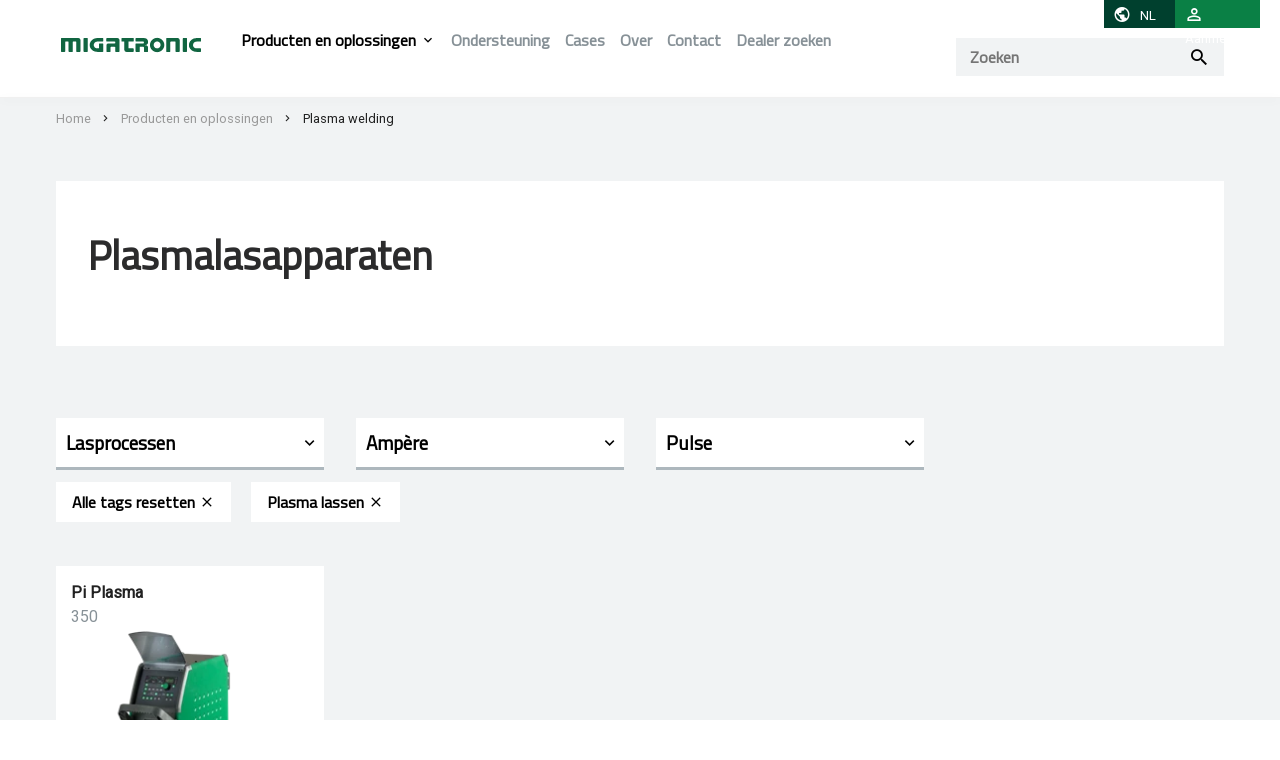

--- FILE ---
content_type: text/html; charset=utf-8
request_url: https://www.migatronic.com/nl/producten-en-oplossingen/plasma-welding/
body_size: 6804
content:



<!doctype html>
<!--[if lt IE 7]><html class="lt-ie9 lt-ie8 lt-ie7" xmlns="http://www.w3.org/1999/xhtml" xml:lang=dan"><![endif]-->
<!--[if IE 7]><html class="lt-ie9 lt-ie8" xmlns="http://www.w3.org/1999/xhtml" xml:lang="da"><![endif]-->
<!--[if IE 8]><html class="lt-ie9" xmlns="http://www.w3.org/1999/xhtml" xml:lang="da"><![endif]-->
<!--[if gt IE 8]><!-->
<html xmlns="http://www.w3.org/1999/xhtml" lang="da">
<!--<![endif]-->
<head>
    <!-- Google Tag Manager -->
    <script>
        (function (w, d, s, l, i) {
            w[l] = w[l] || []; w[l].push({
                'gtm.start':
                    new Date().getTime(), event: 'gtm.js'
            }); var f = d.getElementsByTagName(s)[0],
                j = d.createElement(s), dl = l != 'dataLayer' ? '&l=' + l : ''; j.async = true; j.src =
                    'https://www.googletagmanager.com/gtm.js?id=' + i + dl; f.parentNode.insertBefore(j, f);
        })(window, document, 'script', 'dataLayer', 'GTM-TMDJ8J2');</script>
    <!-- End Google Tag Manager -->
    <meta http-equiv="X-UA-Compatible" content="IE=Edge,chrome=1">
    <meta name="viewport" content="width=device-width, initial-scale=1">
    <title>Plasma welding machines - Pi Plasma | Migatronic</title>
    <link rel="preload" href="/app/dist/assets/fonts/materialdesignicons-webfont.woff2?v=4.9.95" as="font" crossorigin>
    
    <meta name="keywords" content="">
    <meta name="description" content="">
    <meta name="author" content="Migatronic A/S" />
    <meta property="og:title" content="Plasma welding machines - Pi Plasma | Migatronic" />
    <meta property="og:url" content="https://www.migatronic.com/nl/producten-en-oplossingen/plasma-welding/" />
    <meta property="og:site_name" content="Migatronic A/S" />
    <meta property="og:description" content="" />
    <meta name="twitter:title" content="Plasma welding machines - Pi Plasma | Migatronic" />
    <meta name="twitter:url" content="https://www.migatronic.com/nl/producten-en-oplossingen/plasma-welding/" />
    <meta name="twitter:card" content="summary_large_image" />


    
    <link rel="stylesheet" href="/app/dist/miga.234cebd15709516d9f86.css">


</string>

    <link href="/App/dist/assets/icons/favicon.png" rel="shortcut icon" type="image/png">
    <link href="/App/dist/assets/icons/favicon.png" rel="icon" type="image/png">
</head>
<body>
    <!-- Google Tag Manager (noscript) -->
    <noscript>
        <iframe src="https://www.googletagmanager.com/ns.html?id=GTM-TMDJ8J2"
                height="0" width="0" style="display:none;visibility:hidden"></iframe>
    </noscript>
    <!-- End Google Tag Manager (noscript) -->
    <div id="app">
        <app dashboard-link="/nl/aanmelden/" create-user-link="/nl/aanmelden/account-aanmaken/" reset-password-link="/nl/aanmelden/wachtwoord-vergeten/" area-path="-1,1143" :root-id="6322" root-path="-1,1143,6322" :current-id="8486" language="nl-NL" country-code="NL" root-name="Migatronic A/S" inline-template>
            <div>
                
                <header class="site-header">
                    <main-navigation inline-template>
                        <div>
                            <div>
                                <nav class="main-navigation">
                                    <div container>
                                        <div grid>
                                            <div column="xl-9 l-8" class="top-navigation-wrapper">
                                                <a href="/nl/" class="site-header-logo">
                                                    <img src="/app/dist/assets/images/migatronic_logo-2022.svg" alt="" />
                                                </a>
                                                        <ul>
            
                            <li class="active">
                    
                        <a href="#" v-on:click.prevent="setActiveNode('producten-en-oplossingen')" class="has-children">
                            Producten en oplossingen
                        </a>
                </li>
                <li class="">
                    
                        <a href="/nl/ondersteuning/">
                            Ondersteuning
                        </a>
                </li>
                <li class="">
                    
                        <a href="/nl/cases/">
                            Cases
                        </a>
                </li>
                <li class="">
                    
                        <a href="/nl/over/">
                            Over
                        </a>
                </li>
                <li class="">
                    
                        <a href="/nl/contact/">
                            Contact
                        </a>
                </li>
                <li class="">
                    
                        <a href="/nl/dealer-zoeken/">
                            Dealer zoeken
                        </a>
                </li>
        </ul>

                                            </div>
                                            <div column="xl-3 l-4">
                                                    <div class="header-search-wrapper">
                                                        <form method="get" action="/nl/zoeken/">
                                                            <div class="query-wrapper">
                                                                <input type="text" class="query" name="query" placeholder="Zoeken" />
                                                                <button type="submit" value=""><i class="mdi mdi-magnify"></i></button>
                                                            </div>
                                                        </form>
                                                    </div>
                                            </div>
                                        </div>
                                    </div>
                                </nav>
                            </div>
                            <nav class="main-sub-navigation" :class="{'visible': activeNode != ''}">
                                    <ul v-on-clickaway="close">
                                            <li class="item" :class="{'visible': activeNode == 'producten-en-oplossingen'}">
                                                            <section class="grid-row section section-collapse-top" style="">
                <div container>
                    <div grid="wrap">
                            <div column="s-12" class="grid-inner-item">
                                <div class="inner-wrapper" style="">
                                            
    
<h6>Producten en oplossingen</h6>
<hr style="background-color: #e8ebed; height: 2px; border: none;" />


                                </div>

                            </div>
                    </div>
                </div>
            </section>
            <section class="grid-row section section-collapse" style="">
                <div container>
                    <div grid="wrap">
                            <div column="s-3" class="grid-inner-item">
                                <div class="inner-wrapper" style="">
                                            
    
<p><a data-udi="umb://document/268c4d8900824b4a9675e1e91b056835" href="/nl/producten-en-oplossingen/welding-machines/" title="Welding machines"><span class="subtitle2" style="color: #000;">Manual welding</span></a></p>
<p><a data-udi="umb://document/a19c3258c7ef4fa38c386fed7ab1da78" href="/nl/producten-en-oplossingen/migmag/" title="MIG/MAG">MIG/MAG</a></p>
<p><a data-udi="umb://document/b973c79e1b854f46b50401bd1d71328a" href="/nl/producten-en-oplossingen/tig/" title="TIG">TIG</a></p>
<p><a data-udi="umb://document/ebffc5f979ff4432a89a69ddfb6ca976" href="/nl/producten-en-oplossingen/mma/" title="MMA">MMA</a></p>
<p><a data-udi="umb://document/0c0d6cf44aae47849efcfff1725a5e1c" href="/nl/producten-en-oplossingen/plasma-welding/" title="Plasma welding">Plasma welding</a></p>
<p><a data-udi="umb://document/984c27e938f8400e8b420813b525fabb" href="/nl/producten-en-oplossingen/plasma-cutting/" title="Plasma cutting">Plasma cutting</a></p>
<p> </p>
<p><a data-udi="umb://document/fa97b32c51b74b0fa8355e5c10493737" href="/nl/ondersteuning/programmas-en-calculatoren/download-wps/" title="Download WPS">Download WPS</a></p>
<p><a data-udi="umb://document/5de7a19dfeae4e8eb4af89813b862591" href="/nl/ondersteuning/service/extended-warranty/" title="Extended warranty">Extended warranty</a></p>


                                </div>

                            </div>
                            <div column="s-3" class="grid-inner-item">
                                <div class="inner-wrapper" style="">
                                            
    
<p><a data-udi="umb://document/76d7ea613ad14eddafc7799ec2a785c6" href="/nl/producten-en-oplossingen/welding-equipment/" title="Welding equipment"><span class="subtitle2" style="color: #000;">Welding equipment<span></span></span></a></p>
<p><a data-udi="umb://document/eaf0ae12ed744f51a809c2166549effb" href="/nl/producten-en-oplossingen/welding-equipment/torches/" title="Torches">Torches</a></p>
<p><a rel="noopener" href="https://essentials.migatronic.com/nl/?utm_source=migatronic.com&amp;utm_medium=menu" target="_blank" data-anchor="?utm_source=migatronic.com&amp;utm_medium=menu">Essentials</a></p>
<p><a data-udi="umb://document/5c53b9eb4fd34c459ebfcc8404ae6b7b" href="/nl/producten-en-oplossingen/welding-equipment/accessories/" title="Accessories">Accessories</a></p>
<p><a data-udi="umb://document/4a6d377d19d2464e80fa4ac7e443e761" href="/nl/producten-en-oplossingen/welding-equipment/consumables/" title="Consumables">Consumables</a></p>


                                </div>

                            </div>
                            <div column="s-3" class="grid-inner-item">
                                <div class="inner-wrapper" style="">
                                            
    
<p><a data-udi="umb://document/6e69455b3afd4145be14e763e80effe4" href="/nl/producten-en-oplossingen/migatronic-welding-functions/" title="Migatronic welding functions"><span class="subtitle2" style="color: #000;">Migatronic welding functions</span></a></p>
<p><a data-udi="umb://document/fb53f20913a345da952a8c250d319a6c" href="/nl/producten-en-oplossingen/migatronic-welding-functions/powerarc-pulse/" title="PowerArc Pulse">PowerArc Pulse</a></p>
<p><a data-udi="umb://document/b134a2c511fe4559bb4c044ac9a2fcbf" href="/nl/producten-en-oplossingen/migatronic-welding-functions/intelligent-arc-control-iac/" title="Intelligent Arc Control (IAC)">Intelligent Arc Control</a></p>
<p><a data-udi="umb://document/b3b737c6ce274f3d973d7a93fd031e4b" href="/nl/producten-en-oplossingen/migatronic-welding-functions/intelligent-gas-control-igc/" title="Intelligent Gas Control (IGC)">Intelligent Gas Control</a></p>
<p><a data-udi="umb://document/08c0b40dfd9944d88bee2dcb5c1d5600" href="/nl/producten-en-oplossingen/migatronic-welding-functions/intelligent-current-control-icc/" title="Intelligent Current Control (ICC)">Intelligent Current Control - <span style="color: #dec151;">Nieuw!</span></a><a data-udi="umb://document/b3b737c6ce274f3d973d7a93fd031e4b" href="/nl/producten-en-oplossingen/migatronic-welding-functions/intelligent-gas-control-igc/" title="Intelligent Gas Control (IGC)"></a></p>
<p><a data-udi="umb://document/42a43ac10fbd48e9a867a3535a472e7f" href="/nl/producten-en-oplossingen/migatronic-welding-functions/intelligent-spatter-control-isc/" title="Intelligent Spatter Control (ISC)">Intelligent Spatter Control - <span style="color: #dec151;">Nieuw!</span></a><a data-udi="umb://document/b3b737c6ce274f3d973d7a93fd031e4b" href="/nl/producten-en-oplossingen/migatronic-welding-functions/intelligent-gas-control-igc/" title="Intelligent Gas Control (IGC)"></a></p>
<p><a data-udi="umb://document/c745c2f2091749699182f0251f3c8204" href="/nl/producten-en-oplossingen/migatronic-welding-functions/powerarc/" title="PowerArc">PowerArc</a></p>
<p><a data-udi="umb://document/e105aec0cde24046a95575e1ecd4cc83" href="/nl/producten-en-oplossingen/migatronic-welding-functions/duo-plus/" title="DUO Plus">DUO Plus</a></p>
<p><a data-udi="umb://document/752218db3d184347b25c5ea32235aa25" href="/en/products-and-solutions/migatronic-welding-functions/tig-a-tack/" title="TIG-A-Tack">TIG-A-Tack</a></p>
<p><a data-udi="umb://document/8dcdcc4b534a4a688c69b0b3ecdc480d" href="/nl/producten-en-oplossingen/migatronic-welding-functions/migalog/" title="MigaLog">MigaLog</a></p>
<p><a data-udi="umb://document/bdfd68171ae6452b99f403fdc842fc8b" href="/nl/producten-en-oplossingen/migatronic-welding-functions/miga-job-control/" title="Miga Job Control">Miga Job Control</a></p>
<p><a data-udi="umb://document/fbd6660ec0974e529a733535e9349671" href="/nl/producten-en-oplossingen/migatronic-welding-functions/sequence-repeat/" title="Sequence Repeat">Sequence Repeat</a></p>
<p><a data-udi="umb://document/58ae70c40f304056889ed4f5ab2184ad" href="/nl/producten-en-oplossingen/migatronic-welding-functions/sequence/" title="Sequence">Sequence</a></p>


                                </div>

                            </div>
                            <div column="s-3" class="grid-inner-item">
                                <div class="inner-wrapper" style="">
                                            
    
<p><span class="subtitle2">New products</span></p>
<p><a data-udi="umb://document/12cb6062625c4aa0aa4c585993f0b5a0" href="/nl/producten-en-oplossingen/welding-machines/centig-pro/" title="CenTIG Pro">CenTIG Pro -<span style="color: #dec151;"> Nieuw!</span></a><br /><br /><a href="https://essentials.migatronic.com/nl/operator/" title="Operator">Operator -<span style="color: #dec151;"> Nieuw!</span></a></p>
<p><a href="https://centig.migatronic.com/nl/" title="CenTIG 200">CenTIG 200 -<span style="color: #dec151;"> Nieuw!</span></a><br /><a data-udi="umb://document/eafbc85ad98d49ed88ac8959d669f587" href="/nl/producten-en-oplossingen/welding-machines/sigma-core/" title="Sigma Core"></a></p>
<p><a data-udi="umb://document/eafbc85ad98d49ed88ac8959d669f587" href="/nl/producten-en-oplossingen/welding-machines/sigma-core/" title="Sigma Core">Sigma Core</a></p>
<p> </p>


                                            
    
<div style="margin-top: 2em;">
<p><strong>Automation </strong></p>
<p><a rel="noopener" href="https://www.migatronic-automation.com" target="_blank">www.migatronic-automation.com</a></p>
<p><a href="https://cowelder.com/nl/">www.cowelder.com</a></p>
</div>


                                </div>

                            </div>
                    </div>
                </div>
            </section>

                                            </li>
                                            <li class="item" :class="{'visible': activeNode == 'ondersteuning'}">
                                                
                                            </li>
                                            <li class="item" :class="{'visible': activeNode == 'cases'}">
                                                
                                            </li>
                                            <li class="item" :class="{'visible': activeNode == 'over'}">
                                                
                                            </li>
                                            <li class="item" :class="{'visible': activeNode == 'contact'}">
                                                
                                            </li>
                                            <li class="item" :class="{'visible': activeNode == 'dealer-zoeken'}">
                                                
                                            </li>
                                                                            </ul>
                                <a class="close" href="#" v-on:click.prevent="close()">
                                    <i class="mdi mdi-close"></i>
                                </a>
                            </nav>
                        </div>
                    </main-navigation>
                    <site-top-bar inline-template>
                        <div class="nav-buttons">
                            <login-form-drawer dashboard-link="/nl/aanmelden/" create-user-link="/nl/aanmelden/account-aanmaken/" reset-password-link="/nl/aanmelden/wachtwoord-vergeten/"></login-form-drawer>
                            <div class="site-top-bar">
                                <a href="#" class="desktop-language-navigation-button" v-on:click.prevent="languageSelectorVisible = true">
                                    <i class="mdi mdi-earth"></i>
                                    <span>nl</span>
                                </a>
                                <language-selector :area-path="'-1,1143'" :root-id="1143" :visible="languageSelectorVisible" v-on:close="languageSelectorVisible = false;"></language-selector>
                            </div>
                        </div>
                    </site-top-bar>
                </header>
                
            <div class="breadcrumb-wrapper">
                <div container>
                    <div grid="wrap">
                        <div column="12">
                            <ul class="breadcrumb">
                                    <li >
                                        <a href="/nl/">Home</a> <span class="divider"><i class="mdi mdi-chevron-right"></i></span>
                                    </li>
                                    <li class=parent>
                                        <a href="/nl/producten-en-oplossingen/">Producten en oplossingen</a> <span class="divider"><i class="mdi mdi-chevron-right"></i></span>
                                    </li>

                                <li class="active">
                                    <span>Plasma welding</span>
                                </li>
                            </ul>
                        </div>
                    </div>
                </div>
            </div>

                <basic-mobile-navigation logo-url="/app/dist/assets/images/migatronic_logo-2022-white.svg" :tab-items="navigationTabs" v-if="navigationTabs"></basic-mobile-navigation>
                <section class="site-content">
                    
            <section class="grid-row section box-with-padding" style="">
                <div container>
                    <div grid="wrap">
                            <div column="s-12" class="grid-inner-item">
                                <div class="inner-wrapper" style="background-color:#ffffff;color:#2b2b2c;">
                                            
    
<h1 style="font-size: 2.5rem;">Plasmalasapparaten</h1>


                                </div>

                            </div>
                    </div>
                </div>
            </section>
            <section class="grid-row section section-collapse" style="">
                <div container>
                    <div grid="wrap">
                            <div column="s-12" class="grid-inner-item">
                                <div class="inner-wrapper" style="">
                                            
    

    <product-list-with-filter  pre-weld="plasmaWelding"   pre-amp=""  pre-pulse=""  source-id="6322"></product-list-with-filter>



                                </div>

                            </div>
                    </div>
                </div>
            </section>







                </section>
         

<footer class="site-footer">
                <div class="grid-row " style="">
                    <div container>
                  
                        <div grid="wrap">
                            <div column="s-6" class="grid-inner-item">
                                
    
<p><img src="/app/dist/assets/images/migatronic_logo-2022.svg" alt="" width="210" data-udi="umb://media/d772c838887240229661c6b1e02ae9f1" /></p>
<p>Migatronic is een fabrikant van booglasapparaten en lasapparatuur. We maken lassen al een halve eeuw eenvoudig.</p>


                                
    

    
        <div class="social-media-widget">
    <a href="https://www.instagram.com/migatronicwelding/" target="_blank" class="mdi mdi-instagram"></a>
    <a href="https://www.facebook.com/migatronicwelding/" target="_blank" class="mdi mdi-facebook-box"></a>
    <a href="https://www.linkedin.com/company/migatronic-as/" target="_blank" class="mdi mdi-linkedin-box"></a>
    <a href="https://www.youtube.com/channel/UC90cGOaX1d4zWO7CwAT7HRg" target="_blank" class="mdi mdi-youtube"></a>
</div>
    


                            </div>
                            <div column="s-3" class="grid-inner-item">
                                
    
<h5>Nuttige links</h5>
<p><a data-udi="umb://document/9018acafcd5d4afba0e06c627f3cb5d2" href="/nl/contact/" title="Contact">Contact</a><br /><a data-udi="umb://document/dc805c6287e14c4dbb5ffbcd8cb23041" href="/en/cases/" title="Cases">Casussen (in Engels)</a><br /><a data-udi="umb://document/9cae9d8f9829484fbbd35bff4150a0a6" href="/en/migatronic-media-bank/" title="Migatronic Media Bank">Media Bank</a><br /><a data-udi="umb://document/3a937902bdad46918ffb114d963e91f2" href="/nl/ondersteuning/" title="Ondersteuning">Ondersteuning</a><br /><a rel="noopener" href="https://www.migatronic-automation.com/en" target="_blank">Migatronic Automation</a></p>


                            </div>
                            <div column="s-3" class="grid-inner-item">
                                
    
<h5>Contact</h5>
<p><span>Aggersundvej 33</span><br /><span>9690 Fjerritslev</span><br />Denmark</p>
<p><span>+45 96 500 600</span><br /><span>sales@migatronic.dk</span></p>


                            </div>
                        </div>
                    </div>
                </div>
                <div class="grid-row " style="">
                    <div container>
                  
                        <div grid="wrap">
                            <div column="s-12" class="grid-inner-item">
                                
    
<p style="text-align: center;"><a data-udi="umb://document/8b0b7616d89c4c5180000b85daf5ed8c" href="/nl/privacybeleid/" title="Privacybeleid">Privacybeleid</a> | <a rel="noopener" data-udi="umb://media/17904b8d0866465db98ea459ba1b2cc9" href="/media/2793/migatronicconditionsofwarranty_nl.pdf" target="_blank" title="Migatronicconditionsofwarranty NL">Garantievoorwaarden</a> | <a data-udi="umb://document/651f5e4ee2a64e1ea8c65790b62ef9b1" href="/en/about/policies-and-certificates/" title="Policies and certificates">Verkoop- en leveringsvoorwaarden (in Engels)</a> | <a rel="noopener" href="https://whistleblowersoftware.com/secure/migatronic" target="_blank">Klokkenluiderregeling</a> | <a data-udi="umb://document/b6d409773ac5490d814e1e2908eaad0c" href="/nl/aanmelden/" title="Aanmelden">Aan-/afmelden</a></p>
<p style="text-align: center;">Copyright © 2020 Migatronic A/S</p>


                            </div>
                        </div>
                    </div>
                </div>
</footer>                <toast-list></toast-list>
            </div>
        </app>
    </div>



    <script type="text/javascript" src="/app/dist/miga.e69eb53cf6c9d5cfa400.js"></script>



    <script src="https://ajax.googleapis.com/ajax/libs/jquery/1.12.4/jquery.min.js"></script>
    <script src="https://cdnjs.cloudflare.com/ajax/libs/jquery-validate/1.19.0/jquery.validate.min.js"></script>
    <script src="https://ajax.aspnetcdn.com/ajax/mvc/5.2.3/jquery.validate.unobtrusive.min.js"></script>
    <script src="https://cdnjs.cloudflare.com/ajax/libs/jquery-validate/1.19.0/additional-methods.min.js"></script>
    <!-- CDF: No CSS dependencies were declared //-->
    <!-- CDF: No JS dependencies were declared //-->
    <script>
        $(function () {
            $('.umbraco-forms-scripts').each(function (idx, elm) {
                var $umbracoFormsScript = $(this).text();
                $('<script>' + $umbracoFormsScript + '</' + 'script>').appendTo(document.body);
            });
        });
    </script>
</body>



--- FILE ---
content_type: image/svg+xml
request_url: https://www.migatronic.com/app/dist/assets/images/migatronic_logo-2022.svg
body_size: 3751
content:
<?xml version="1.0" encoding="utf-8"?>
<!-- Generator: Adobe Illustrator 26.0.3, SVG Export Plug-In . SVG Version: 6.00 Build 0)  -->
<svg version="1.1" id="Layer_1" xmlns="http://www.w3.org/2000/svg" xmlns:xlink="http://www.w3.org/1999/xlink" x="0px" y="0px"
	 viewBox="0 0 300 30.68" style="enable-background:new 0 0 300 30.68;" xml:space="preserve">
<style type="text/css">
	.st0{fill-rule:evenodd;clip-rule:evenodd;fill:#116541;}
	.st1{fill:#116541;}
</style>
<g>
	<g id="MossyGreen_00000088822037506617319210000015064213198503952809_">
		<g>
			<path class="st0" d="M48.41,29.15V1.42c0-0.53,0.43-0.96,0.96-0.96h7.04c0.53,0,0.96,0.43,0.96,0.96v27.73
				c0,0.53-0.43,0.96-0.96,0.96h-7.04C48.84,30.11,48.41,29.69,48.41,29.15"/>
			<path class="st0" d="M261.06,29.15V1.42c0-0.53,0.43-0.96,0.96-0.96h7.08c0.53,0,0.96,0.43,0.96,0.96v27.73
				c0,0.53-0.43,0.96-0.96,0.96h-7.08C261.49,30.11,261.06,29.69,261.06,29.15"/>
			<path class="st0" d="M177.63,10.67V9.34c0-0.73-0.6-1.33-1.33-1.33h-15.48c-0.53,0-0.96-0.43-0.96-0.96V1.42
				c0-0.53,0.43-0.96,0.96-0.96h17.19c4.75,0,8.57,2.96,8.57,7.73v0.58c0,4.37-2.4,6.54-6.46,6.84c4.06,0.22,6.46,1.47,6.46,5.86
				v7.68c0,0.53-0.43,0.96-0.96,0.96h-7.03c-0.53,0-0.96-0.43-0.96-0.96v-8.84c0-0.53-0.43-0.96-0.96-0.96h-7.81v9.8
				c0,0.53-0.43,0.96-0.96,0.96h-7.08c-0.53,0-0.96-0.43-0.96-0.96V12.96c0-0.54,0.44-0.97,0.97-0.97h15.46
				C177.04,11.99,177.63,11.4,177.63,10.67"/>
			<path class="st0" d="M90.47,1.42v5.62c0,0.53-0.43,0.96-0.96,0.96H77.59c-4.11,0-7.42,3.34-7.42,7.44c0,3.95,3.39,7.12,7.38,7.12
				h3.97v-9.62c0-0.53,0.43-0.96,0.96-0.96h7.04c0.53,0,0.96,0.43,0.96,0.96v16.2c0,0.53-0.43,0.96-0.96,0.96h-11.5
				c-9.17,0-16.6-6.37-16.6-14.64c0-8.31,7.42-15.01,16.6-15.01h11.5C90.04,0.47,90.47,0.9,90.47,1.42"/>
			<path class="st0" d="M300,1.42v5.62c0,0.53-0.43,0.96-0.96,0.96h-8.33c-4.39,0-7.92,3.16-7.87,7.6c0.05,3.92,3.45,6.97,7.36,6.97
				h8.84c0.53,0,0.96,0.43,0.96,0.96v5.62c0,0.53-0.43,0.96-0.96,0.96h-8.33c-9.17,0-16.61-6.34-16.61-14.61
				c0-8.3,7.43-15.03,16.61-15.03h8.33C299.57,0.47,300,0.9,300,1.42"/>
			<path class="st0" d="M101.53,11.99c-2.36,0-4.29,1.95-4.29,4.35v12.82c0,0.53,0.43,0.96,0.96,0.96h7.04
				c0.53,0,0.96-0.43,0.96-0.96v-8.85c0-0.53,0.43-0.96,0.96-0.96h8.22c0.53,0,0.96,0.43,0.96,0.96v8.85c0,0.53,0.43,0.96,0.96,0.96
				h7.04c0.53,0,0.96-0.43,0.96-0.96v-15.9l0.03-8.16c0-2.7-1.93-4.64-4.29-4.64H98.19c-0.53,0-0.96,0.43-0.96,0.96v5.62
				c0,0.53,0.43,0.96,0.96,0.96H115c0.73,0,1.33,0.6,1.33,1.33v1.33c0,0.73-0.6,1.33-1.33,1.33L101.53,11.99L101.53,11.99z"/>
			<path class="st0" d="M129.38,7.05V1.42c0-0.53,0.43-0.96,0.96-0.96h24.52c0.53,0,0.96,0.43,0.96,0.96v5.62
				c0,0.53-0.43,0.96-0.96,0.96h-10.23v13.6c0,0.53,0.43,0.97,0.97,0.97h8.18h1.02c0.54,0,0.97,0.38,0.97,0.91v5.67
				c0,0.52-0.42,0.97-0.97,0.97h-14.81c-2.35,0-4.28-1.93-4.28-4.33l-0.04-9.25V8.01h-5.32C129.81,8.01,129.38,7.58,129.38,7.05"/>
			<path class="st0" d="M40.69,30.11c0.53,0,0.96-0.43,0.96-0.96L41.61,9.11l0.03-4.35c0-2.36-1.93-4.29-4.32-4.29h-4.29H0.96
				C0.43,0.47,0,0.9,0,1.42v27.73c0,0.53,0.43,0.96,0.96,0.96H8c0.53,0,0.96-0.43,0.96-0.96V8.96c0-0.53,0.43-0.96,0.96-0.96h5.45
				c0.53,0,0.96,0.43,0.96,0.96v20.19c0,0.53,0.43,0.96,0.96,0.96h7.04c0.53,0,0.96-0.43,0.96-0.96V8.96c0-0.53,0.43-0.96,0.96-0.96
				h5.45c0.53,0,0.96,0.43,0.96,0.96v20.19c0,0.53,0.43,0.96,0.96,0.96H40.69z"/>
			<path class="st0" d="M225.36,1.42v27.73c0,0.53,0.43,0.96,0.96,0.96h7.04c0.53,0,0.96-0.43,0.96-0.96V8.96
				c0-0.53,0.43-0.96,0.96-0.96h9.09c0.53,0,0.96,0.43,0.96,0.96v20.19c0,0.53,0.43,0.96,0.96,0.96h7.04c0.53,0,0.96-0.43,0.96-0.96
				V8.92V4.79c0-2.4-1.93-4.32-4.29-4.32h-4.29h-19.38C225.79,0.47,225.36,0.9,225.36,1.42"/>
			<path class="st1" d="M205.97,0c-8.47,0-15.34,6.87-15.34,15.34s6.87,15.34,15.34,15.34s15.34-6.87,15.34-15.34S214.44,0,205.97,0
				 M205.97,22.67c-4.12,0-7.45-3.34-7.45-7.45s3.34-7.45,7.45-7.45c4.11,0,7.45,3.34,7.45,7.45
				C213.42,19.34,210.09,22.67,205.97,22.67"/>
		</g>
		<g>
		</g>
		<g>
		</g>
		<g>
		</g>
		<g>
		</g>
		<g>
		</g>
		<g>
		</g>
	</g>
</g>
</svg>


--- FILE ---
content_type: image/svg+xml
request_url: https://www.migatronic.com/app/dist/assets/images/migatronic_logo-2022-white.svg
body_size: 3735
content:
<?xml version="1.0" encoding="utf-8"?>
<!-- Generator: Adobe Illustrator 26.0.3, SVG Export Plug-In . SVG Version: 6.00 Build 0)  -->
<svg version="1.1" id="Layer_1" xmlns="http://www.w3.org/2000/svg" xmlns:xlink="http://www.w3.org/1999/xlink" x="0px" y="0px"
	 viewBox="0 0 300 30.68" style="enable-background:new 0 0 300 30.68;" xml:space="preserve">
<style type="text/css">
	.st0{fill-rule:evenodd;clip-rule:evenodd;fill:#ffffff;}
	.st1{fill:#ffffff;}
</style>
<g>
	<g id="MossyGreen_00000088822037506617319210000015064213198503952809_">
		<g>
			<path class="st0" d="M48.41,29.15V1.42c0-0.53,0.43-0.96,0.96-0.96h7.04c0.53,0,0.96,0.43,0.96,0.96v27.73
				c0,0.53-0.43,0.96-0.96,0.96h-7.04C48.84,30.11,48.41,29.69,48.41,29.15"/>
			<path class="st0" d="M261.06,29.15V1.42c0-0.53,0.43-0.96,0.96-0.96h7.08c0.53,0,0.96,0.43,0.96,0.96v27.73
				c0,0.53-0.43,0.96-0.96,0.96h-7.08C261.49,30.11,261.06,29.69,261.06,29.15"/>
			<path class="st0" d="M177.63,10.67V9.34c0-0.73-0.6-1.33-1.33-1.33h-15.48c-0.53,0-0.96-0.43-0.96-0.96V1.42
				c0-0.53,0.43-0.96,0.96-0.96h17.19c4.75,0,8.57,2.96,8.57,7.73v0.58c0,4.37-2.4,6.54-6.46,6.84c4.06,0.22,6.46,1.47,6.46,5.86
				v7.68c0,0.53-0.43,0.96-0.96,0.96h-7.03c-0.53,0-0.96-0.43-0.96-0.96v-8.84c0-0.53-0.43-0.96-0.96-0.96h-7.81v9.8
				c0,0.53-0.43,0.96-0.96,0.96h-7.08c-0.53,0-0.96-0.43-0.96-0.96V12.96c0-0.54,0.44-0.97,0.97-0.97h15.46
				C177.04,11.99,177.63,11.4,177.63,10.67"/>
			<path class="st0" d="M90.47,1.42v5.62c0,0.53-0.43,0.96-0.96,0.96H77.59c-4.11,0-7.42,3.34-7.42,7.44c0,3.95,3.39,7.12,7.38,7.12
				h3.97v-9.62c0-0.53,0.43-0.96,0.96-0.96h7.04c0.53,0,0.96,0.43,0.96,0.96v16.2c0,0.53-0.43,0.96-0.96,0.96h-11.5
				c-9.17,0-16.6-6.37-16.6-14.64c0-8.31,7.42-15.01,16.6-15.01h11.5C90.04,0.47,90.47,0.9,90.47,1.42"/>
			<path class="st0" d="M300,1.42v5.62c0,0.53-0.43,0.96-0.96,0.96h-8.33c-4.39,0-7.92,3.16-7.87,7.6c0.05,3.92,3.45,6.97,7.36,6.97
				h8.84c0.53,0,0.96,0.43,0.96,0.96v5.62c0,0.53-0.43,0.96-0.96,0.96h-8.33c-9.17,0-16.61-6.34-16.61-14.61
				c0-8.3,7.43-15.03,16.61-15.03h8.33C299.57,0.47,300,0.9,300,1.42"/>
			<path class="st0" d="M101.53,11.99c-2.36,0-4.29,1.95-4.29,4.35v12.82c0,0.53,0.43,0.96,0.96,0.96h7.04
				c0.53,0,0.96-0.43,0.96-0.96v-8.85c0-0.53,0.43-0.96,0.96-0.96h8.22c0.53,0,0.96,0.43,0.96,0.96v8.85c0,0.53,0.43,0.96,0.96,0.96
				h7.04c0.53,0,0.96-0.43,0.96-0.96v-15.9l0.03-8.16c0-2.7-1.93-4.64-4.29-4.64H98.19c-0.53,0-0.96,0.43-0.96,0.96v5.62
				c0,0.53,0.43,0.96,0.96,0.96H115c0.73,0,1.33,0.6,1.33,1.33v1.33c0,0.73-0.6,1.33-1.33,1.33L101.53,11.99L101.53,11.99z"/>
			<path class="st0" d="M129.38,7.05V1.42c0-0.53,0.43-0.96,0.96-0.96h24.52c0.53,0,0.96,0.43,0.96,0.96v5.62
				c0,0.53-0.43,0.96-0.96,0.96h-10.23v13.6c0,0.53,0.43,0.97,0.97,0.97h8.18h1.02c0.54,0,0.97,0.38,0.97,0.91v5.67
				c0,0.52-0.42,0.97-0.97,0.97h-14.81c-2.35,0-4.28-1.93-4.28-4.33l-0.04-9.25V8.01h-5.32C129.81,8.01,129.38,7.58,129.38,7.05"/>
			<path class="st0" d="M40.69,30.11c0.53,0,0.96-0.43,0.96-0.96L41.61,9.11l0.03-4.35c0-2.36-1.93-4.29-4.32-4.29h-4.29H0.96
				C0.43,0.47,0,0.9,0,1.42v27.73c0,0.53,0.43,0.96,0.96,0.96H8c0.53,0,0.96-0.43,0.96-0.96V8.96c0-0.53,0.43-0.96,0.96-0.96h5.45
				c0.53,0,0.96,0.43,0.96,0.96v20.19c0,0.53,0.43,0.96,0.96,0.96h7.04c0.53,0,0.96-0.43,0.96-0.96V8.96c0-0.53,0.43-0.96,0.96-0.96
				h5.45c0.53,0,0.96,0.43,0.96,0.96v20.19c0,0.53,0.43,0.96,0.96,0.96H40.69z"/>
			<path class="st0" d="M225.36,1.42v27.73c0,0.53,0.43,0.96,0.96,0.96h7.04c0.53,0,0.96-0.43,0.96-0.96V8.96
				c0-0.53,0.43-0.96,0.96-0.96h9.09c0.53,0,0.96,0.43,0.96,0.96v20.19c0,0.53,0.43,0.96,0.96,0.96h7.04c0.53,0,0.96-0.43,0.96-0.96
				V8.92V4.79c0-2.4-1.93-4.32-4.29-4.32h-4.29h-19.38C225.79,0.47,225.36,0.9,225.36,1.42"/>
			<path class="st1" d="M205.97,0c-8.47,0-15.34,6.87-15.34,15.34s6.87,15.34,15.34,15.34s15.34-6.87,15.34-15.34S214.44,0,205.97,0
				 M205.97,22.67c-4.12,0-7.45-3.34-7.45-7.45s3.34-7.45,7.45-7.45c4.11,0,7.45,3.34,7.45,7.45
				C213.42,19.34,210.09,22.67,205.97,22.67"/>
		</g>
		<g>
		</g>
		<g>
		</g>
		<g>
		</g>
		<g>
		</g>
		<g>
		</g>
		<g>
		</g>
	</g>
</g>
</svg>
